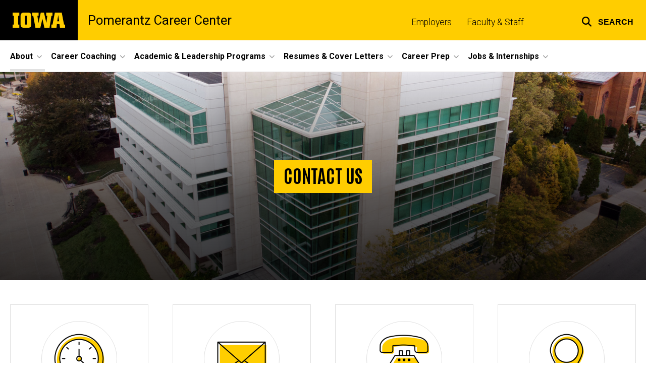

--- FILE ---
content_type: text/html; charset=UTF-8
request_url: https://careers.uiowa.edu/contact
body_size: 14241
content:

<!DOCTYPE html>
<html lang="en" dir="ltr" prefix="og: https://ogp.me/ns#" class="no-js">
  <head>
    <meta charset="utf-8" />
<link rel="preconnect" href="https://fonts.googleapis.com" />
<link rel="preconnect" href="https://fonts.googleapis.com" crossorigin="anonymous" />
<noscript><style>form.antibot * :not(.antibot-message) { display: none !important; }</style>
</noscript><script async src="https://www.googletagmanager.com/gtag/js?id=G-S87Q7LL4C6"></script>
<script>window.dataLayer = window.dataLayer || [];function gtag(){dataLayer.push(arguments)};gtag("js", new Date());gtag("set", "developer_id.dMDhkMT", true);gtag("config", "G-S87Q7LL4C6", {"groups":"default","page_placeholder":"PLACEHOLDER_page_location","allow_ad_personalization_signals":false});</script>
<meta name="description" content="Contact the University of Iowa Pomerantz Career Center for appointments, career help, employer services or general questions." />
<link rel="shortlink" href="https://careers.uiowa.edu/node/161" />
<meta name="robots" content="index, follow" />
<link rel="canonical" href="https://careers.uiowa.edu/contact" />
<meta name="referrer" content="no-referrer-when-downgrade" />
<link rel="icon" href="/profiles/custom/sitenow/assets/favicon.ico" />
<link rel="mask-icon" href="/profiles/custom/sitenow/assets/safari-pinned-tab.svg" />
<link rel="icon" sizes="16x16" href="/profiles/custom/sitenow/assets/favicon-16x16.png" />
<link rel="icon" sizes="32x32" href="/profiles/custom/sitenow/assets/favicon-32x32.png" />
<link rel="icon" sizes="96x96" href="/profiles/custom/sitenow/assets/favicon-96x96.png" />
<link rel="icon" sizes="192x192" href="/profiles/custom/sitenow/assets/android-chrome-192x192.png" />
<link rel="apple-touch-icon" href="/profiles/custom/sitenow/assets/apple-touch-icon-60x60.png" />
<link rel="apple-touch-icon" sizes="72x72" href="/profiles/custom/sitenow/assets/apple-touch-icon-72x72.png" />
<link rel="apple-touch-icon" sizes="76x76" href="/profiles/custom/sitenow/assets/apple-touch-icon-76x76.png" />
<link rel="apple-touch-icon" sizes="114x114" href="/profiles/custom/sitenow/assets/apple-touch-icon-114x114.png" />
<link rel="apple-touch-icon" sizes="120x120" href="/profiles/custom/sitenow/assets/apple-touch-icon-120x120.png" />
<link rel="apple-touch-icon" sizes="144x144" href="/profiles/custom/sitenow/assets/apple-touch-icon-144x144.png" />
<link rel="apple-touch-icon" sizes="152x152" href="/profiles/custom/sitenow/assets/apple-touch-icon-152x152.png" />
<link rel="apple-touch-icon" sizes="180x180" href="/profiles/custom/sitenow/assets/apple-touch-icon-180x180.png" />
<link rel="apple-touch-icon-precomposed" sizes="180x180" href="/profiles/custom/sitenow/assets/apple-touch-icon-precomposed.png" />
<meta property="og:site_name" content="Pomerantz Career Center - The University of Iowa" />
<meta property="og:url" content="https://careers.uiowa.edu/contact" />
<meta property="og:title" content="Contact Us" />
<meta property="og:description" content="Contact the University of Iowa Pomerantz Career Center for appointments, career help, employer services or general questions." />
<meta name="twitter:card" content="summary_large_image" />
<meta name="twitter:description" content="Contact the University of Iowa Pomerantz Career Center for appointments, career help, employer services or general questions." />
<meta name="twitter:title" content="Contact Us" />
<meta name="theme-color" content="#000000" />
<link rel="manifest" href="/profiles/custom/sitenow/assets/site.webmanifest" crossorigin="use-credentials" />
<meta name="apple-mobile-web-app-status-bar-style" content="black" />
<meta http-equiv="x-ua-compatible" content="IE=edge" />
<meta name="msapplication-square150x150logo" content="/profiles/custom/sitenow/assets/mstile-150x150.png" />
<meta name="msapplication-tilecolor" content="#000000" />
<meta name="msapplication-tileimage" content="/profiles/custom/sitenow/assets/mstile-150x150.png" />
<meta name="Generator" content="Drupal 10 (https://www.drupal.org)" />
<meta name="MobileOptimized" content="width" />
<meta name="HandheldFriendly" content="true" />
<meta name="viewport" content="width=device-width, initial-scale=1.0" />
<meta name="web-author" content="SiteNow v3 (https://sitenow.uiowa.edu)" />

    <title>Contact Us | Pomerantz Career Center - The University of Iowa</title>
    <link rel="stylesheet" media="all" href="/sites/careers.uiowa.edu/files/css/css_ImTfk4td_5CJCZ16TaOEs2ttoVfG6qhse4lae2WOFZw.css?delta=0&amp;language=en&amp;theme=uids_base&amp;include=[base64]" />
<link rel="stylesheet" media="all" href="/sites/careers.uiowa.edu/files/css/css_BCdiVYgy0pVaA0SNkw7JwTNDZWb4U5qIrZwUCdmpSvs.css?delta=1&amp;language=en&amp;theme=uids_base&amp;include=[base64]" />
<link rel="stylesheet" media="all" href="https://fonts.googleapis.com/css2?family=Roboto:ital,wght@0,300;0,400;0,500;0,700;0,900;1,400;1,700&amp;display=swap" />
<link rel="stylesheet" media="all" href="https://fonts.googleapis.com/css2?family=Zilla+Slab:wght@400;600;700&amp;display=swap" />
<link rel="stylesheet" media="all" href="https://fonts.googleapis.com/css2?family=Antonio:wght@100;300;700&amp;display=swap" />
<link rel="stylesheet" media="all" href="/sites/careers.uiowa.edu/files/css/css_NmPXxrWMeNiPA9YNmeKCtwPPc3QhZgeMMPpUtYeByVo.css?delta=5&amp;language=en&amp;theme=uids_base&amp;include=[base64]" />
<link rel="stylesheet" media="all" href="/themes/custom/uids_base/assets/css/components/banner.css?t8v6gq" />
<link rel="stylesheet" media="all" href="/themes/custom/uids_base/assets/css/components/card.css?t8v6gq" />
<link rel="stylesheet" media="all" href="/themes/custom/uids_base/assets/css/paragraphs/uiowa-paragraphs-card.css?t8v6gq" />
<link rel="stylesheet" media="all" href="/themes/custom/uids_base/assets/css/components/embed.css?t8v6gq" />
<link rel="stylesheet" media="all" href="/themes/custom/uids_base/assets/css/media/embedded-entity.css?t8v6gq" />
<link rel="stylesheet" media="all" href="/sites/careers.uiowa.edu/files/css/css_rGT_T9bEzHtiz2BTEIudPth9a4uSU0bAeMT1-fs3QCA.css?delta=11&amp;language=en&amp;theme=uids_base&amp;include=[base64]" />
<link rel="stylesheet" media="all" href="/themes/custom/uids_base/assets/css/components/menus/superfish/horizontal-menu.css?t8v6gq" />
<link rel="stylesheet" media="all" href="/themes/custom/uids_base/assets/css/components/logo.css?t8v6gq" />
<link rel="stylesheet" media="all" href="/themes/custom/uids_base/assets/css/components/menus/main-menu.css?t8v6gq" />
<link rel="stylesheet" media="all" href="/themes/custom/uids_base/assets/css/media/media--type-image.css?t8v6gq" />
<link rel="stylesheet" media="all" href="/themes/custom/uids_base/assets/css/components/menus/superfish/mega-menu.css?t8v6gq" />
<link rel="stylesheet" media="all" href="/themes/custom/uids_base/assets/css/content/node--type--page.css?t8v6gq" />
<link rel="stylesheet" media="all" href="/themes/custom/uids_base/assets/css/components/top-scroll.css?t8v6gq" />
<link rel="stylesheet" media="all" href="/themes/custom/uids_base/assets/css/components/media.css?t8v6gq" />
<link rel="stylesheet" media="all" href="/sites/careers.uiowa.edu/files/css/css_JSr_Kuf9lesUv3JYN4UQ6REsiXidQfa6oyIA2UDo2iE.css?delta=20&amp;language=en&amp;theme=uids_base&amp;include=[base64]" />
<link rel="stylesheet" media="print" href="/sites/careers.uiowa.edu/files/css/css_5tLVlDfq4YZKJvLfiTg9TmJRxhedbGAHUuW8UmACA54.css?delta=21&amp;language=en&amp;theme=uids_base&amp;include=[base64]" />
<link rel="stylesheet" media="all" href="/sites/careers.uiowa.edu/files/css/css_ERCQwjRfaqhQ0aFbNt4oPlI4BKVBEv2slVBeqhmmxb0.css?delta=22&amp;language=en&amp;theme=uids_base&amp;include=[base64]" />
<link rel="stylesheet" media="all" href="/themes/custom/uids_base/assets/css/layouts/page--left-sidebar.css?t8v6gq" />
<link rel="stylesheet" media="all" href="/themes/custom/uids_base/assets/css/components/search-toggle.css?t8v6gq" />
<link rel="stylesheet" media="all" href="/sites/careers.uiowa.edu/files/css/css_aCnL8talprONiSDJ-_QSDOoiky6I28vWHnsDLKV0gUE.css?delta=25&amp;language=en&amp;theme=uids_base&amp;include=[base64]" />

    <script src="/libraries/fontawesome/js/fontawesome.min.js?v=6.7.2" defer></script>
<script src="/libraries/fontawesome/js/brands.min.js?v=6.7.2" defer></script>
<script src="/libraries/fontawesome/js/regular.min.js?v=6.7.2" defer></script>
<script src="/libraries/fontawesome/js/solid.min.js?v=6.7.2" defer></script>

  </head>
  <body class="layout-page-sidebars-none header-not-sticky top-scroll path-node page-node-type-page inline has-top-links layout-builder-enabled">

<div class="skip-link-region" role="region" aria-label="skip-link">
  <a href="#main-content" class="visually-hidden focusable skip-link" role="link" aria-label="skip to main content">
    Skip to main content
  </a>
</div>



  <div class="dialog-off-canvas-main-canvas" data-off-canvas-main-canvas>
    


  


<header data-uids-header  class="iowa-bar--full iowa-bar horizontal">
  <div class="iowa-bar__container">
                  

                      

<div class="logo logo--tab">
  <a href="https://uiowa.edu">
    <div class="element-invisible">The University of Iowa</div>
    <svg xmlns="http://www.w3.org/2000/svg" class="logo-icon" aria-labelledby="logo-header" role="img" viewBox="0 0 311.6 90.2">
      <path class="st0" d="M40 18.8h-7.3v52.4H40v19H0v-19h7.3V18.8H0V0h40V18.8z"/>
      <path class="st0" d="M93.8 90.2h-29c-10.5 0-17.4-6.9-17.4-18.2V18.2C47.4 7 54.4 0 64.8 0h29c10.5 0 17.4 7 17.4 18.2V72C111.2 83.2 104.2 90.2 93.8 90.2zM85.6 71.2V18.8H73v52.4H85.6z"/>
      <path class="st0" d="M122.6 18.8h-6.4V0h38v18.9H147l6.5 43.4L167 0h19.2l14.4 62.3 5.2-43.4h-6.6V0h37.5v18.9h-6.2l-11.3 71.4h-30.6l-11.8-53.2 -12.1 53.1h-29.4L122.6 18.8z"/>
      <path class="st0" d="M230.1 71.2h6.9L250.7 0h41l13.5 71.2h6.4v19H281l-2.9-22h-15.2l-2.7 22h-30L230.1 71.2 230.1 71.2zM276.5 51.7l-5.8-36.4 -6 36.4H276.5z"/>
      <image src="/themes/custom/uids_base/uids/assets/images/uiowa-primary.png">
        <title id="logo-header">University of Iowa</title>
      </image>
    </svg>
  </a>
</div>
                        
            <h1 class="site-name">
        <a href="/">
            Pomerantz Career Center
          </a>
      </h1>
  
          <nav role="navigation" aria-labelledby="block-uids-base-toplinks-menu" id="block-uids-base-toplinks" class="menu--top nav block block-menu navigation menu--top-links">
            
  <h2 class="visually-hidden" id="block-uids-base-toplinks-menu">Top links</h2>
  

                      <ul class="menu">
                        <li class="menu-item">
        <a href="/employers" data-drupal-link-system-path="node/301">Employers</a>
              </li>
                <li class="menu-item">
        <a href="/faculty-staff" data-drupal-link-system-path="node/121">Faculty &amp; Staff</a>
              </li>
        </ul>
  


  </nav>


  
      


<div class="search-wrapper">
    <div class="search-overlay" id="search-overlay" aria-hidden="true" aria-label="search tools for this site">
          <div class="region region-search">
      <div id="block-uiowasearch" class="block block-uiowa-search block-uiowa-search-form">
    
    
          <form class="uiowa-search--search-form search-google-appliance-search-form form uids-search" aria-label="site search" role="search" data-drupal-selector="uiowa-search-form" action="/search" method="post" id="uiowa-search-form" accept-charset="UTF-8">
        <label class="sr-only" for="edit-search-terms">Search</label>
        <input placeholder="Search this site" data-drupal-selector="edit-search-terms" type="text" id="edit-search-terms" name="search-terms" value="" size="15" maxlength="256" />

        <button aria-label="Submit Search" type="Submit"><span>Submit Search</span></button>
<input autocomplete="off" data-drupal-selector="form-em2qtz8qxswlsmai1gtbeng9-dmrgxrb3-p3ttqalm8" type="hidden" name="form_build_id" value="form-em2qtz8QxswLsmaI1gTbENG9-dMRGxRB3-P3TTQalM8" />
<input data-drupal-selector="edit-uiowa-search-form" type="hidden" name="form_id" value="uiowa_search_form" />

</form>

      </div>

  </div>

        
    </div>

      <button type="button" class="search-button" role="button" aria-expanded="false" aria-controls="search-overlay" aria-label="Toggle search form">
	<span id="search-button-label">Search</span>
</button>
  
</div>
  
    </div>

        </header>

      
    
        
    <nav class="nav--horizontal" aria-label="Primary menu">
      <div class="page__container">
          <div class="region region-primary-menu">
      <div id="block-main-navigation-superfish-horizontal" class="block block-superfish block-superfishmain">
    
    
          
<nav aria-label="Main">
  <h2 class="visually-hidden">Site Main Navigation</h2>
  <ul id="superfish-main" class="menu sf-menu sf-main sf-horizontal sf-style-none sf-horiz-menu">
    
<li id="main-menu-link-content2c9c9072-0418-4f71-a81d-c2589d7980df--2" class="active-trail sf-depth-1 menuparent sf-first">

  
              <a href="/about" class="sf-depth-1 menuparent" role="button" aria-haspopup="true" aria-expanded="false">About</a>
    
        
                                  <ul>
            
            
<li id="main-menu-link-content58846228-a4fc-4a9b-8b9f-c024f1d4c8e3--2" class="active-trail sf-depth-2 sf-no-children sf-first">

  
              <a href="/contact" class="is-active sf-depth-2">Contact Us</a>
    
        
                
    
  
  </li>


<li id="main-menu-link-content86eafaca-4f3c-408c-ab75-57e11e46c17c--2" class="sf-depth-2 sf-no-children">

  
              <a href="/overview" class="sf-depth-2">Overview of Services</a>
    
        
                
    
  
  </li>


<li id="main-menu-link-content580519d2-d1aa-40e3-85b6-03fb4766dfd6--2" class="sf-depth-2 sf-no-children">

  
              <a href="/about/request-services" class="sf-depth-2">Request Services</a>
    
        
                
    
  
  </li>


<li id="main-menu-link-content5e798b8e-d633-4253-b5db-5436f389e721--2" class="sf-depth-2 sf-no-children">

  
              <a href="/post-grad-data" class="sf-depth-2">Hiring Data &amp; Reports</a>
    
        
                
    
  
  </li>


<li id="main-menu-link-contentb81b2157-f706-42e7-b3a0-2c365dd718bc--2" class="sf-depth-2 sf-no-children sf-last">

  
              <a href="/staff" class="sf-depth-2">Staff Directory</a>
    
        
                
    
  
  </li>




                </ul>
        
    
  
  </li>


<li id="main-menu-link-contentb595bb9d-13b0-4afa-9425-e386234b2211--2" class="sf-depth-1 menuparent">

  
              <a href="/coaching" class="sf-depth-1 menuparent" role="button" aria-haspopup="true" aria-expanded="false">Career Coaching</a>
    
        
                                  <ul>
            
            
<li id="main-menu-link-content37626da1-afa2-4ce5-9622-e1e7372f613f--2" class="sf-depth-2 sf-no-children sf-first">

  
              <a href="/career-peer-advising" class="sf-depth-2">Career Peer Advising Program</a>
    
        
                
    
  
  </li>


<li id="main-menu-link-content1c21bacf-7086-41ce-a0b5-3d8d8c4c1821--2" class="sf-depth-2 sf-no-children">

  
              <a href="/career-communities" class="sf-depth-2">Career Communities</a>
    
        
                
    
  
  </li>


<li id="main-menu-link-content069ca1c7-ddc2-40b0-854a-700ae30d5719--2" class="sf-depth-2 sf-no-children sf-last">

  
              <a href="/careerpath" class="sf-depth-2">My Career Path</a>
    
        
                
    
  
  </li>




                </ul>
        
    
  
  </li>


<li id="main-menu-link-contente7870a37-be55-4678-999a-948c9fd0c1a2--2" class="sf-depth-1 menuparent">

  
              <a href="/alp" class="sf-depth-1 menuparent" role="button" aria-haspopup="true" aria-expanded="false">Academic &amp; Leadership Programs</a>
    
        
                                  <ul>
            
            
<li id="main-menu-link-content75d1a25b-b091-4ec3-ad07-9f50444c0ea7--2" class="sf-depth-2 sf-no-children sf-first">

  
              <a href="/lsc" class="sf-depth-2">Leadership Studies Certificate</a>
    
        
                
    
  
  </li>


<li id="main-menu-link-contentfbe6ad6b-4a10-41ae-b4f4-f8da2bfc1771--2" class="sf-depth-2 sf-no-children">

  
              <a href="/CLA" class="sf-depth-2">Career Leadership Academy</a>
    
        
                
    
  
  </li>


<li id="main-menu-link-contente8efd480-d4db-46b4-b651-ffcf16bf6510--2" class="sf-depth-2 sf-no-children sf-last">

  
              <a href="/ui-step" class="sf-depth-2">UI STEP</a>
    
        
                
    
  
  </li>




                </ul>
        
    
  
  </li>


<li id="main-menu-link-content6b0c830e-2697-42f9-8a47-843a08f1fb8a--2" class="sf-depth-1 menuparent">

  
              <a href="/resumes-cover-letters" class="sf-depth-1 menuparent" role="button" aria-haspopup="true" aria-expanded="false">Resumes &amp; Cover Letters</a>
    
        
                                  <ul>
            
            
<li id="main-menu-link-content29edc351-4d0c-419e-8935-ae6e13880377--2" class="sf-depth-2 sf-no-children sf-first">

  
              <a href="/resumes" class="sf-depth-2">Resumes</a>
    
        
                
    
  
  </li>


<li id="main-menu-link-contentd864ad3e-0e87-4635-ac91-0f26c6a94260--2" class="sf-depth-2 sf-no-children">

  
              <a href="/cv" class="sf-depth-2">Curriculum Vitae (CV)</a>
    
        
                
    
  
  </li>


<li id="main-menu-link-contentcc0dc3f4-2a54-411d-9d8c-bdecc08c4939--2" class="sf-depth-2 sf-no-children">

  
              <a href="/cover-letters" class="sf-depth-2">Cover Letters</a>
    
        
                
    
  
  </li>


<li id="main-menu-link-content382fc196-3744-4b6e-b6d9-471d52f82eaf--2" class="sf-depth-2 sf-no-children">

  
              <a href="/references" class="sf-depth-2">References</a>
    
        
                
    
  
  </li>


<li id="main-menu-link-contentf97b94ef-1305-4f36-bc6c-3a6266174ef2--2" class="sf-depth-2 sf-no-children sf-last">

  
              <a href="/portfolios" class="sf-depth-2">Portfolios</a>
    
        
                
    
  
  </li>




                </ul>
        
    
  
  </li>


<li id="main-menu-link-content67031878-4ef8-4a61-a050-c694f6e4d722--2" class="sf-depth-1 menuparent">

  
              <a href="/career-prep" class="sf-depth-1 menuparent" role="button" aria-haspopup="true" aria-expanded="false">Career Prep</a>
    
        
                                  <ul>
            
            
<li id="main-menu-link-contentdd3f0660-830e-47a7-8e31-532bf5b22b6f--2" class="sf-depth-2 sf-no-children sf-first">

  
              <a href="/explore" class="sf-depth-2">Exploring Majors &amp; Careers</a>
    
        
                
    
  
  </li>


<li id="main-menu-link-content89ebabd2-bbb1-4227-827d-abe0edd7716e--2" class="sf-depth-2 sf-no-children">

  
              <a href="/career-ready" class="sf-depth-2">Are You Career Ready?</a>
    
        
                
    
  
  </li>


<li id="main-menu-link-content9b008554-208f-428c-9521-14e91d51d2c0--2" class="sf-depth-2 sf-no-children">

  
              <a href="/career-treks" class="sf-depth-2">Career Treks</a>
    
        
                
    
  
  </li>


<li id="main-menu-link-contenta4928738-609e-4caf-a0b3-7c04942d2402--2" class="sf-depth-2 sf-no-children">

  
              <a href="/industry-insights" class="sf-depth-2">Industry Insights</a>
    
        
                
    
  
  </li>


<li id="main-menu-link-contentd8b223d4-a4d2-41bd-acc3-a90af7cb56a5--2" class="sf-depth-2 sf-no-children">

  
              <a href="/career-prep/elevator-pitches" class="sf-depth-2">Elevator Pitches</a>
    
        
                
    
  
  </li>


<li id="main-menu-link-contentde338eb4-fafe-4afb-a892-d39ff732ae47--2" class="sf-depth-2 menuparent">

  
              <a href="/interviews" class="sf-depth-2 menuparent" role="button" aria-haspopup="true" aria-expanded="false">Interviews</a>
    
        
                                  <ul>
            
            
<li id="main-menu-link-content16b9ab01-4759-410a-a916-8c2a0a62cdf2--2" class="sf-depth-3 sf-no-children sf-first">

  
              <a href="/interviews/interview-questions" class="sf-depth-3">Interview Questions</a>
    
        
                
    
  
  </li>


<li id="main-menu-link-content0eeb4451-b4b7-4d11-94f8-d864636cb13d--2" class="sf-depth-3 sf-no-children">

  
              <a href="/interviews/interview-types" class="sf-depth-3">Interview Types</a>
    
        
                
    
  
  </li>


<li id="main-menu-link-contentfaaedb65-6710-4f04-bc6b-8988ed15ed45--2" class="sf-depth-3 sf-no-children">

  
              <a href="/mocks" class="sf-depth-3">Mock Interviews</a>
    
        
                
    
  
  </li>


<li id="main-menu-link-content6588f0d8-2071-47ab-9cd5-f8f79ea0830c--2" class="sf-depth-3 sf-no-children">

  
              <a href="/informational-interviews" class="sf-depth-3">Informational Interviews</a>
    
        
                
    
  
  </li>


<li id="main-menu-link-content3ec3172c-cf64-4250-891f-269a4f0dc9ac--2" class="sf-depth-3 sf-no-children sf-last">

  
              <a href="/interviews/request" class="sf-depth-3">Request an Interview</a>
    
        
                
    
  
  </li>




                </ul>
        
    
  
  </li>


<li id="main-menu-link-content7c1f7849-22f0-49ac-9e02-d625d6e13ca8--2" class="sf-depth-2 sf-no-children">

  
              <a href="/linkedin" class="sf-depth-2">LinkedIn &amp; Social Media</a>
    
        
                
    
  
  </li>


<li id="main-menu-link-content9339e2c8-acdf-45f5-b06d-5e4a08dff83c--2" class="sf-depth-2 sf-no-children">

  
              <a href="/career-prep/networking" class="sf-depth-2">Networking</a>
    
        
                
    
  
  </li>


<li id="main-menu-link-contenteaf3e660-8a44-4a48-9cce-abebb0fe8932--2" class="sf-depth-2 sf-no-children">

  
              <a href="/career-prep/salary-information-negotiating-offers" class="sf-depth-2">Salary Information &amp; Negotiating Offers</a>
    
        
                
    
  
  </li>


<li id="main-menu-link-content7dbaee57-4725-4f5a-b045-e24a0c8a4951--2" class="sf-depth-2 sf-no-children">

  
              <a href="/career-prep/graduate-professional-school" class="sf-depth-2">Prepare for Graduate and Professional School</a>
    
        
                
    
  
  </li>


<li id="main-menu-link-content9cdc6eba-7a15-4def-80a8-e02fc46da9cb--2" class="sf-depth-2 sf-no-children">

  
              <a href="/gap-year" class="sf-depth-2">Gap Year Opportunities</a>
    
        
                
    
  
  </li>


<li id="main-menu-link-contentf388e94b-bbc4-4909-9f28-f1abd9aad935--2" class="sf-depth-2 sf-no-children sf-last">

  
              <a href="/families" class="sf-depth-2">Tips for Families</a>
    
        
                
    
  
  </li>




                </ul>
        
    
  
  </li>


<li id="main-menu-link-contentb2e0b004-8d00-4b66-90be-d53914bb6509--2" class="sf-depth-1 menuparent">

  
              <a href="/jobs" class="sf-depth-1 menuparent" role="button" aria-haspopup="true" aria-expanded="false">Jobs &amp; Internships</a>
    
        
                                  <ul>
            
            
<li id="main-menu-link-content868b8062-898e-40e7-90aa-3c7316c0cec0--2" class="sf-depth-2 sf-no-children sf-first">

  
              <a href="/handshake" class="sf-depth-2">Handshake</a>
    
        
                
    
  
  </li>


<li id="main-menu-link-content5885679f-6106-417d-8838-411184ecc1a1--2" class="sf-depth-2 sf-no-children">

  
              <a href="/career-fairs" class="sf-depth-2">Career Fairs</a>
    
        
                
    
  
  </li>


<li id="main-menu-link-contentf92b97bf-e999-4489-89e8-b532145eb128--2" class="sf-depth-2 sf-no-children">

  
              <a href="/jobs/student-employment" class="sf-depth-2">Student Employment</a>
    
        
                
    
  
  </li>


<li id="main-menu-link-content2ddbd9d8-940c-4f15-8433-a49cc73a33ae--2" class="sf-depth-2 menuparent">

  
              <a href="/internships" class="sf-depth-2 menuparent" role="button" aria-haspopup="true" aria-expanded="false">Internships</a>
    
        
                                  <ul>
            
            
<li id="main-menu-link-content62c1f989-848a-4e4f-b893-c36cc903ca47--2" class="sf-depth-3 sf-no-children sf-first">

  
              <a href="/internships/finding-your-internship" class="sf-depth-3">Finding Your Internship</a>
    
        
                
    
  
  </li>


<li id="main-menu-link-content426639dc-07b9-4ebd-92e3-b8b866685207--2" class="sf-depth-3 sf-no-children">

  
              <a href="/internships/register" class="sf-depth-3">Registering Your Internship</a>
    
        
                
    
  
  </li>


<li id="main-menu-link-contenta7d27173-2255-420c-b7ea-e4a95a78782d--2" class="sf-depth-3 sf-no-children">

  
              <a href="/internships/succeeding" class="sf-depth-3">Succeeding at Your Internship</a>
    
        
                
    
  
  </li>


<li id="main-menu-link-content5024a3a6-ca98-464d-b033-4005a6028a78--2" class="sf-depth-3 sf-no-children">

  
              <a href="/hawkeye-experience-grant" class="sf-depth-3">Hawkeye Experience Grant</a>
    
        
                
    
  
  </li>


<li id="main-menu-link-content249e065a-ee53-42f0-b6b6-5c1da9537fc5--2" class="sf-depth-3 sf-no-children">

  
              <a href="/internships/micro-internships" class="sf-depth-3">Micro-Internships</a>
    
        
                
    
  
  </li>


<li id="main-menu-link-contentc1abfee1-0891-4358-a900-2c63afcdbdd8--2" class="sf-depth-3 sf-no-children sf-last">

  
              <a href="/twc" class="sf-depth-3">The Washington Center</a>
    
        
                
    
  
  </li>




                </ul>
        
    
  
  </li>


<li id="main-menu-link-contentea9722a7-895c-4b4e-9e74-f88c8d6d5c2f--2" class="sf-depth-2 sf-no-children">

  
              <a href="/jobs/hawkshadow" class="sf-depth-2">HawkShadow</a>
    
        
                
    
  
  </li>


<li id="main-menu-link-contentf8f4275c-9f0b-4aed-a28d-c2680396586e--2" class="sf-depth-2 menuparent">

  
              <a href="/job-internship-listing-links" class="sf-depth-2 menuparent" role="button" aria-haspopup="true" aria-expanded="false">Job &amp; Internship Listing Links</a>
    
        
                                  <ul>
            
            
<li id="main-menu-link-contentf5660e0d-7958-46fd-aa0e-e016f1225080--2" class="sf-depth-3 sf-no-children sf-first">

  
              <a href="/students/comprehensive-job-listings" class="sf-depth-3">Comprehensive Job Listings</a>
    
        
                
    
  
  </li>


<li id="main-menu-link-content5872aa7a-3e2c-4ff2-a7ac-fc696846ed57--2" class="sf-depth-3 sf-no-children">

  
              <a href="/gov-employment" class="sf-depth-3">Federal Government Employment Resources</a>
    
        
                
    
  
  </li>


<li id="main-menu-link-content0e153fe9-bd8a-45d5-bc27-24f8989e04ad--2" class="sf-depth-3 sf-no-children">

  
              <a href="/jobs-by-location" class="sf-depth-3">Job Listings by City/State</a>
    
        
                
    
  
  </li>


<li id="main-menu-link-content8009b166-e27a-4f9a-aef2-ec75db76ce72--2" class="sf-depth-3 sf-no-children sf-last">

  
              <a href="/students/working-iowa" class="sf-depth-3">Working in Iowa</a>
    
        
                
    
  
  </li>




                </ul>
        
    
  
  </li>


<li id="main-menu-link-content024428b5-ac8c-4d9b-853a-d55ce18bd199--2" class="sf-depth-2 sf-no-children">

  
              <a href="/job-search-checklist" class="sf-depth-2">Job Search Checklist</a>
    
        
                
    
  
  </li>


<li id="main-menu-link-content50c893e4-59d1-4a23-b4f5-929124700d43--2" class="sf-depth-2 sf-no-children">

  
              <a href="/jobs/featured-employers" class="sf-depth-2">Featured Employers</a>
    
        
                
    
  
  </li>


<li id="main-menu-link-content7f4cdcab-af73-4d63-b791-09db29973747--2" class="sf-depth-2 sf-no-children">

  
              <a href="/research-employers" class="sf-depth-2">Research Employers</a>
    
        
                
    
  
  </li>


<li id="main-menu-link-content35ec00cf-7c9d-4170-b9b8-47a29f9098b3--2" class="sf-depth-2 sf-no-children">

  
              <a href="/international-job-search" class="sf-depth-2">International Job Search</a>
    
        
                
    
  
  </li>


<li id="main-menu-link-content452f27dd-353d-4f68-ba8a-5bed0094c530--2" class="sf-depth-2 sf-no-children">

  
              <a href="/volunteer" class="sf-depth-2">Volunteer &amp; Service Learning Opportunities</a>
    
        
                
    
  
  </li>




                </ul>
        
    
  
  </li>



  </ul>
</nav>

      </div>

  </div>

      </div>
    </nav>
  

    <div class="region region-alert">
      <div id="block-alertsblock" class="block block-uiowa-alerts block-uiowa-alerts-block">
    
    
          
    
<div class="uiowa-alerts-wrapper">
    
<div class="hawk-alerts-wrapper"></div>
</div>

      </div>
<div data-drupal-messages-fallback class="hidden messages-list uids-messages-container"></div>

  </div>



<main role="main"  class="content__container">

  <a id="main-content" tabindex="-1"></a>
  
  
    <div class="region region-content">
      <div id="block-uids-base-content" class="block block-system block-system-main-block">
    
    
          


<article class="node node--type-page node--view-mode-full">

  
    

  
  <div class="node__content">
      



      
      
  


  

      
                
    
  

    <div class="page__container--edge banner--overlay-none banner--horizontal-left banner--vertical-bottom layout--title layout--onecol--no--background layout--title--hidden layout__container layout layout--onecol--background">
        <div class="layout__spacing_container">
      
                            <div  class="column-container layout__region layout__region--content">
              <div class="block block-system block-system-breadcrumb-block">
    
    
            <nav class="breadcrumb" role="navigation" aria-labelledby="system-breadcrumb">
    <h2 id="system-breadcrumb" class="visually-hidden">Breadcrumb</h2>
    <ol>
          <li>
                  <a href="/">Home</a>
              </li>
          <li>
                  <a href="/about">About</a>
              </li>
          <li>
                  Contact Us
              </li>
        </ol>
  </nav>

      </div>
  <div class="element-invisible block block-layout-builder block-field-blocknodepagetitle">
    
    
          <h1  class="page-title headline--serif headline"><span>Contact Us</span></h1>
      </div>

          </div>
        
      
        
          </div>
  </div>




      
                
  

    <div class="page__container--edge section-padding__removed-top layout layout--onecol layout__container">
        <div class="layout__spacing_container">
      
                            <div  class="column-container layout__region layout__region--content">
            






<div class="banner--medium banner--vertical-center banner--horizontal-center banner--overlay-btt banner--narrow block block-layout-builder block-inline-blockuiowa-banner banner">
          
    
          
  

      

<div class="media media--type-image media--view-mode-full__ultrawide">
  
      
  

  
    
              <div class="field field--name-field-media-image field--type-image field--label-hidden field__item">              <img loading="lazy" srcset="/sites/careers.uiowa.edu/files/styles/ultrawide__384_x_165/public/2023-08/2020_10_14-Pentacrest%20and%20Cleary%20Walkway%20Drone%20Fall%202020%20jatorner%20-0063.jpg?h=aad05d34&amp;itok=ty1mfn7b 384w, /sites/careers.uiowa.edu/files/styles/ultrawide__768_x_329/public/2023-08/2020_10_14-Pentacrest%20and%20Cleary%20Walkway%20Drone%20Fall%202020%20jatorner%20-0063.jpg?h=aad05d34&amp;itok=T61lR0yb 768w, /sites/careers.uiowa.edu/files/styles/ultrawide__1024_x_439/public/2023-08/2020_10_14-Pentacrest%20and%20Cleary%20Walkway%20Drone%20Fall%202020%20jatorner%20-0063.jpg?h=aad05d34&amp;itok=Q1YmHyB5 1024w, /sites/careers.uiowa.edu/files/styles/ultrawide__1312_x_562/public/2023-08/2020_10_14-Pentacrest%20and%20Cleary%20Walkway%20Drone%20Fall%202020%20jatorner%20-0063.jpg?h=aad05d34&amp;itok=KTR8duxH 1312w, /sites/careers.uiowa.edu/files/styles/ultrawide__1920_x_823/public/2023-08/2020_10_14-Pentacrest%20and%20Cleary%20Walkway%20Drone%20Fall%202020%20jatorner%20-0063.jpg?h=aad05d34&amp;itok=_tizsMNL 1920w, /sites/careers.uiowa.edu/files/styles/ultrawide__2592_x_1111/public/2023-08/2020_10_14-Pentacrest%20and%20Cleary%20Walkway%20Drone%20Fall%202020%20jatorner%20-0063.jpg?h=aad05d34&amp;itok=lU84_3Uq 2592w" sizes="(min-width:1310px) 1310px, 100vw" width="1312" height="562" src="/sites/careers.uiowa.edu/files/styles/ultrawide__1312_x_562/public/2023-08/2020_10_14-Pentacrest%20and%20Cleary%20Walkway%20Drone%20Fall%202020%20jatorner%20-0063.jpg?h=aad05d34&amp;itok=KTR8duxH" alt="Pomerantz Center" class="lazyload" />


</div>
      
    
  
  </div>

  

      

  <div class="banner__content">
                                              <div class="headline headline--uppercase headline--large banner__pre-title headline--default">
    <span class="headline__heading">
        
      </span>
    </div>
                                <h2 class="headline headline--highlight headline--uppercase headline--large headline--default">
    <span class="headline__heading">
        Contact Us
      </span>
    </h2>
          
    
                </div>
</div>

          </div>
        
          </div>
  </div>




      
                
        
                
        
                
        
                
  

    <div class="page__container--normal layout__container layout layout--fourcol">
        <div class="layout__spacing_container">
      
                            <div  class="column-container layout__region layout__region--first">
              <div class="block block-layout-builder block-inline-blockuiowa-card">
    
    
          <div class="card--stacked block--word-break card" data-uids-no-link>
  
  
            <div  class="media--circle media--border media--small media">
        <div class="media__inner">
                      
  

      

<div class="media media--type-image media--view-mode-large__square">
  
      
  

  
    
              <div class="field field--name-field-media-image field--type-image field--label-hidden field__item">              <img loading="lazy" srcset="/sites/careers.uiowa.edu/files/styles/square__384_x_384/public/2023-08/clock-two-color-square.png?h=1e66e246&amp;itok=mXjZvwQT 384w, /sites/careers.uiowa.edu/files/styles/square__768_x_768/public/2023-08/clock-two-color-square.png?h=1e66e246&amp;itok=vD1_kZsO 768w, /sites/careers.uiowa.edu/files/styles/square__1024_x_1024/public/2023-08/clock-two-color-square.png?h=1e66e246&amp;itok=k6Tppqmq 1024w, /sites/careers.uiowa.edu/files/styles/square__1312_x_1312/public/2023-08/clock-two-color-square.png?h=1e66e246&amp;itok=HZl0iknU 1312w, /sites/careers.uiowa.edu/files/styles/square__1920_x_1920/public/2023-08/clock-two-color-square.png?h=1e66e246&amp;itok=kFIK9SU- 1920w, /sites/careers.uiowa.edu/files/styles/square__2592_x_2592/public/2023-08/clock-two-color-square.png?h=1e66e246&amp;itok=DNBBBE7A 2592w" sizes="(min-width: 768px) calc(50vw - 3.75em), 100vw" width="1024" height="1024" src="/sites/careers.uiowa.edu/files/styles/square__1024_x_1024/public/2023-08/clock-two-color-square.png?h=1e66e246&amp;itok=k6Tppqmq" alt="Clock graphic" class="lazyload" />


</div>
      
    
  
  </div>

  

                  </div>
      </div>
      
      <div class="card__body">
                              <header>
            <h2 class="headline headline headline--serif headline--default">
    <span class="headline__heading">
        Office Hours
      </span>
    </h2>
          </header>
              
                    
                
  

      <p>Monday-Friday<br>
8 a.m.-5 p.m.</p>

<p><strong>Career Peer Advising Drop-Ins</strong><br>
Monday-Thursday<br>
10 a.m.-3 p.m.</p>
  

      
                        </div>
  </div>

      </div>

          </div>
        
      
                            <div  class="column-container layout__region layout__region--second">
              <div class="block block-layout-builder block-inline-blockuiowa-card">
    
    
          <div class="card--stacked block--word-break card" data-uids-no-link>
  
  
            <div  class="media--circle media--border media--small media">
        <div class="media__inner">
                      
  

      

<div class="media media--type-image media--view-mode-large__square">
  
      
  

  
    
              <div class="field field--name-field-media-image field--type-image field--label-hidden field__item">              <img loading="lazy" srcset="/sites/careers.uiowa.edu/files/styles/square__384_x_384/public/2023-08/mail-two-color-square.png?h=1e66e246&amp;itok=0wy4thbR 384w, /sites/careers.uiowa.edu/files/styles/square__768_x_768/public/2023-08/mail-two-color-square.png?h=1e66e246&amp;itok=3_46qPo3 768w, /sites/careers.uiowa.edu/files/styles/square__1024_x_1024/public/2023-08/mail-two-color-square.png?h=1e66e246&amp;itok=_4DGjnwk 1024w, /sites/careers.uiowa.edu/files/styles/square__1312_x_1312/public/2023-08/mail-two-color-square.png?h=1e66e246&amp;itok=bcXTfvVr 1312w, /sites/careers.uiowa.edu/files/styles/square__1920_x_1920/public/2023-08/mail-two-color-square.png?h=1e66e246&amp;itok=uj9i5PUK 1920w, /sites/careers.uiowa.edu/files/styles/square__2592_x_2592/public/2023-08/mail-two-color-square.png?h=1e66e246&amp;itok=AWFjTuqU 2592w" sizes="(min-width: 768px) calc(50vw - 3.75em), 100vw" width="1024" height="1024" src="/sites/careers.uiowa.edu/files/styles/square__1024_x_1024/public/2023-08/mail-two-color-square.png?h=1e66e246&amp;itok=_4DGjnwk" alt="Mail graphic" class="lazyload" />


</div>
      
    
  
  </div>

  

                  </div>
      </div>
      
      <div class="card__body">
                              <header>
            <h2 class="headline headline headline--serif headline--default">
    <span class="headline__heading">
        Email
      </span>
    </h2>
          </header>
              
                    
                
  

      <p><a href="mailto:careercenter@uiowa.edu"><strong>careercenter@uiowa.edu</strong></a><br>(general inquiries)</p>
  

      
                        </div>
  </div>

      </div>

          </div>
        
      
                            <div  class="column-container layout__region layout__region--third">
              <div class="block block-layout-builder block-inline-blockuiowa-card">
    
    
          <div class="card--stacked block--word-break card" data-uids-no-link>
  
  
            <div  class="media--circle media--border media--small media">
        <div class="media__inner">
                      
  

      

<div class="media media--type-image media--view-mode-large__square">
  
      
  

  
    
              <div class="field field--name-field-media-image field--type-image field--label-hidden field__item">              <img loading="lazy" srcset="/sites/careers.uiowa.edu/files/styles/square__384_x_384/public/2023-08/telephone-two-color-square.png?h=1e66e246&amp;itok=ZYVuafvc 384w, /sites/careers.uiowa.edu/files/styles/square__768_x_768/public/2023-08/telephone-two-color-square.png?h=1e66e246&amp;itok=kCv-atMa 768w, /sites/careers.uiowa.edu/files/styles/square__1024_x_1024/public/2023-08/telephone-two-color-square.png?h=1e66e246&amp;itok=uqvhVx7C 1024w, /sites/careers.uiowa.edu/files/styles/square__1312_x_1312/public/2023-08/telephone-two-color-square.png?h=1e66e246&amp;itok=cLwHmeHG 1312w, /sites/careers.uiowa.edu/files/styles/square__1920_x_1920/public/2023-08/telephone-two-color-square.png?h=1e66e246&amp;itok=jHEsOelA 1920w, /sites/careers.uiowa.edu/files/styles/square__2592_x_2592/public/2023-08/telephone-two-color-square.png?h=1e66e246&amp;itok=qhchyEWi 2592w" sizes="(min-width: 768px) calc(50vw - 3.75em), 100vw" width="1024" height="1024" src="/sites/careers.uiowa.edu/files/styles/square__1024_x_1024/public/2023-08/telephone-two-color-square.png?h=1e66e246&amp;itok=uqvhVx7C" alt="Telephone graphic" class="lazyload" />


</div>
      
    
  
  </div>

  

                  </div>
      </div>
      
      <div class="card__body">
                              <header>
            <h2 class="headline headline headline--serif headline--default">
    <span class="headline__heading">
        Phone
      </span>
    </h2>
          </header>
              
                    
                
  

      <p><strong>Office</strong>&nbsp;<br>319-335-1023</p>
  

      
                        </div>
  </div>

      </div>

          </div>
        
      
                            <div  class="column-container layout__region layout__region--fourth">
              <div class="block block-layout-builder block-inline-blockuiowa-card">
    
    
          <div class="card--stacked block--word-break card" data-uids-no-link>
  
  
            <div  class="media--circle media--border media--small media">
        <div class="media__inner">
                      
  

      

<div class="media media--type-image media--view-mode-large__square">
  
      
  

  
    
              <div class="field field--name-field-media-image field--type-image field--label-hidden field__item">              <img loading="lazy" srcset="/sites/careers.uiowa.edu/files/styles/square__384_x_384/public/2023-08/map-pin-two-color-square.png?h=1e66e246&amp;itok=WDfrW2XT 384w, /sites/careers.uiowa.edu/files/styles/square__768_x_768/public/2023-08/map-pin-two-color-square.png?h=1e66e246&amp;itok=hi9bQoXh 768w, /sites/careers.uiowa.edu/files/styles/square__1024_x_1024/public/2023-08/map-pin-two-color-square.png?h=1e66e246&amp;itok=UJOltUy4 1024w, /sites/careers.uiowa.edu/files/styles/square__1312_x_1312/public/2023-08/map-pin-two-color-square.png?h=1e66e246&amp;itok=tTHFb9Ob 1312w, /sites/careers.uiowa.edu/files/styles/square__1920_x_1920/public/2023-08/map-pin-two-color-square.png?h=1e66e246&amp;itok=Irxqj3-g 1920w, /sites/careers.uiowa.edu/files/styles/square__2592_x_2592/public/2023-08/map-pin-two-color-square.png?h=1e66e246&amp;itok=IwjQUP4K 2592w" sizes="(min-width: 768px) calc(50vw - 3.75em), 100vw" width="1024" height="1024" src="/sites/careers.uiowa.edu/files/styles/square__1024_x_1024/public/2023-08/map-pin-two-color-square.png?h=1e66e246&amp;itok=UJOltUy4" alt="Map pin graphic" class="lazyload" />


</div>
      
    
  
  </div>

  

                  </div>
      </div>
      
      <div class="card__body">
                              <header>
            <h2 class="headline headline headline--serif headline--default">
    <span class="headline__heading">
        Location
      </span>
    </h2>
          </header>
              
                    
                
  

      <p><strong>Campus Address&nbsp;</strong><br>
Pomerantz Center, Suite C310</p>

<p><strong>Postal Address&nbsp;</strong><br>
Marvin A. and Rose Lee Pomerantz Career Center&nbsp;<br>
100 Pomerantz Center&nbsp;<br>
Suite C310&nbsp;<br>
Iowa City, IA 52242</p>
  

      
                        </div>
  </div>

      </div>

          </div>
        
          </div>
  </div>




      
                
  

    <div class="bg--gold page__container--normal section-padding__removed-top section-padding__removed-bottom layout layout--onecol layout__container">
        <div class="layout__spacing_container">
      
                            <div  class="column-container layout__region layout__region--content">
            






<div class="bg--gold banner--overlay-light banner--small banner--vertical-center banner--horizontal-center banner--overlay-btt banner--narrow block block-layout-builder block-inline-blockuiowa-banner banner">
          
    
      

  <div class="banner__content">
                                              <div class="headline headline--uppercase headline--medium banner__pre-title headline--default">
    <span class="headline__heading">
        
      </span>
    </div>
                                <h2 class="headline headline--highlight headline--uppercase headline--medium headline--default">
    <span class="headline__heading">
        Walking Directions
      </span>
    </h2>
          
    
                </div>
</div>

          </div>
        
          </div>
  </div>




      
                
        
                
  

    <div class="layout layout--twocol layout--twocol--50-50 bg--gold page__container--normal section-padding__removed-top layout__container">
        <div class="layout__spacing_container">
      
                            <div  class="column-container layout__region layout__region--first">
            

<div class="bg--white block block-layout-builder block-inline-blockuiowa-text-area form">
  
  

      
                  <h4 class="headline block__headline headline headline--serif headline--underline block__headline headline--left">
    <span class="headline__heading">
        From the IMU Parking Ramp
      </span>
    </h4>
  
  

      <ol>
	<li>Use the elevator in the ramp and exit to the east on the fourth floor.</li>
	<li>Turn left (north) onto the Cleary Walkway.</li>
	<li>Walk until you reach the first intersection, which is Market Street.</li>
	<li>The Pomerantz Center is on the northeast corner of Market Street and the Cleary Walkway.</li>
</ol>
  

  </div>

          </div>
        
      
                            <div  class="column-container layout__region layout__region--second">
            

<div class="bg--white block block-layout-builder block-inline-blockuiowa-text-area form">
  
  

      
                  <h4 class="headline block__headline headline headline--serif headline--underline block__headline headline--left">
    <span class="headline__heading">
        From the North Campus Parking Ramp
      </span>
    </h4>
  
  

      <ol>
	<li>Use the elevator in the ramp and exit to the east on the fifth floor.</li>
	<li>Turn right (south) onto the Cleary Walkway.</li>
	<li>Continue south on the Cleary Walkway until Market Street.</li>
	<li>The Pomerantz Center is on the northeast corner of Market Street and the Cleary Walkway.</li>
</ol>
  

  </div>

          </div>
        
          </div>
  </div>




      
                
  

    <div class="bg--gray page__container--edge section-padding__removed-top section-padding__removed-bottom layout layout--onecol layout__container">
        <div class="layout__spacing_container">
      
                            <div  class="column-container layout__region layout__region--content">
            






<div class="bg--gray banner--small banner--vertical-center banner--horizontal-center banner--overlay-btt banner--narrow block block-layout-builder block-inline-blockuiowa-banner banner">
          
    
      

  <div class="banner__content">
                                              <div class="headline headline--uppercase headline--medium banner__pre-title headline--default">
    <span class="headline__heading">
        
      </span>
    </div>
                                <h2 class="headline headline--highlight headline--uppercase headline--medium headline--default">
    <span class="headline__heading">
        Driving Directions
      </span>
    </h2>
          
    
                </div>
</div>

          </div>
        
          </div>
  </div>




      
                
        
                
  

    <div class="layout layout--twocol layout--twocol--50-50 bg--gray page__container--normal section-padding__removed-top layout__container">
        <div class="layout__spacing_container">
      
                            <div  class="column-container layout__region layout__region--first">
            

<div class="bg--white block block-layout-builder block-inline-blockuiowa-text-area form">
  
  

      
                  <h4 class="headline block__headline headline headline--serif headline--underline block__headline headline--left">
    <span class="headline__heading">
        From Interstate 80 (To Park in the Iowa Memorial Union or North Ramp)
      </span>
    </h4>
  
  

      <ol>
	<li>Visitors approaching Iowa City on Interstate 80 can take either the Dubuque Street (Exit 244), Dodge Street (Exit 246) or 1st Avenue (Exit 242) exits, or the Melrose Avenue exit (Exit 93) if approaching on Interstate 380/US218.</li>
	<li>Take Exit 246 for Dodge Street and continue on Dodge Street, until you reach Market Street.</li>
	<li>Turn right onto Market Street and watch for the sign on your left indicating whether or not there is parking available in the Iowa Memorial Union (IMU) Ramp or the North Campus Ramp (North Campus Ramp is recommended).</li>
	<li>If parking is available in the IMU Ramp, turn left at the T-intersection at the bottom of the hill onto Madison Street. Take an immediate left into the IMU ramp.</li>
	<li>If the IMU Ramp is full, turn right at the T-intersection at the bottom of the hill onto Madison Street. The North Campus Ramp will be one block north, on your right.</li>
</ol>
  

  </div>

          </div>
        
      
                            <div  class="column-container layout__region layout__region--second">
            

<div class="bg--white block block-layout-builder block-inline-blockuiowa-text-area form">
  
  

      
                  <h4 class="headline block__headline headline headline--serif headline--underline block__headline headline--left">
    <span class="headline__heading">
        If Both UI Parking Ramps are Full
      </span>
    </h4>
  
  

      <ol><li>Turn around and head south on Madison Street until you get to the stoplight at Burlington Street.</li><li>Turn left on Burlington and head up the hill.</li><li>There will be two city-owned parking ramps on your left on Burlington Street: One is at the intersection with Clinton Street and one is at the intersection with Dubuque Street.</li></ol>
  

  </div>


<div class="block block-layout-builder block-inline-blockuiowa-text-area form">
  
  

      
                  <h4 class="headline block__headline headline headline--serif headline--underline block__headline sr-only headline--left">
    <span class="headline__heading">
        Map to PCC
      </span>
    </h4>
  
  

      <p></p><div class="embed-responsive embed-responsive-4by3"><iframe allowfullscreen height="450" loading="lazy" src="https://www.google.com/maps/embed?pb=!1m18!1m12!1m3!1d2980.621668321667!2d-91.53793494884651!3d41.663915586667294!2m3!1f0!2f0!3f0!3m2!1i1024!2i768!4f13.1!3m3!1m2!1s0x87e441f3da21f94f%3A0x6b2a75be44943eb8!2sPomerantz%20Center%2C%20213%20N%20Clinton%20St%2C%20Iowa%20City%2C%20IA%2052245!5e0!3m2!1sen!2sus!4v1669230395643!5m2!1sen!2sus" width="600" seamless="seamless" sandbox="allow-same-origin allow-scripts allow-popups" title="Embedded content from www.google.com"></iframe></div>
  

  </div>

          </div>
        
          </div>
  </div>







      
      
    
  


  </div>
</article>

      </div>

  </div>


      
  <nav class="top-scroll-container js-scroll" id="top-scroll" role="navigation" aria-label="Back to top of page">
    <ul>
      <li>
        <a class="v-dot-link" href="#" aria-labelledby="top-scroll">
          <span role="presentation" class="fas fa-arrow-up"></span>
        </a>
      </li>
    </ul>
  </nav>
  
</main>


        <aside class="content__container">
      <div class="region region-pre-footer">
    <link rel="stylesheet" media="all" href="/themes/custom/uids_base/assets/css/components/cta.css?t8v6gq" />
  <div id="block-pre-footer" class="block block-uiowa-core block-region-content-block">
    
    
          <div class="fragment">
      
    



      
                
  

    <div class="bg--gold page__container--narrow section-padding__removed-top section-padding__removed-bottom section-alignment__start layout layout--onecol layout__container">
        <div class="layout__spacing_container">
      
                            <div  class="column-container layout__region layout__region--content">
            


<div class="cta__wrapper block block-layout-builder block-inline-blockuiowa-cta" >
      
    
        <div class="cta__container">
                        <div class="cta__title">
                        <h2 class="headline headline--uppercase headline--default">
    <span class="headline__heading">
        Join Handshake
      </span>
    </h2>
          </div>
              
                    
                        <div class="cta__link">
            <a href="/handshake" class="bttn bttn--primary">University of Iowa&#039;s #1 Job Search Website
              <i role="presentation" class="fas fa-arrow-right"></i>
            </a>
          </div>
                  </div>
  
  </div>

          </div>
        
          </div>
  </div>

  </div>

      </div>

  </div>

  </aside>

<footer class="footer">
  <div class="footer__container footer__container--flex">
    <div class="footer__links footer__links--contact">

            

                

<div class="logo logo--footer">
  <a href="https://uiowa.edu">
    <div class="element-invisible">The University of Iowa</div>
    <svg xmlns="http://www.w3.org/2000/svg" class="logo-icon" aria-labelledby="logo-footer" role="img" viewBox="0 0 311.6 90.2">
      <path class="st0" d="M40 18.8h-7.3v52.4H40v19H0v-19h7.3V18.8H0V0h40V18.8z"/>
      <path class="st0" d="M93.8 90.2h-29c-10.5 0-17.4-6.9-17.4-18.2V18.2C47.4 7 54.4 0 64.8 0h29c10.5 0 17.4 7 17.4 18.2V72C111.2 83.2 104.2 90.2 93.8 90.2zM85.6 71.2V18.8H73v52.4H85.6z"/>
      <path class="st0" d="M122.6 18.8h-6.4V0h38v18.9H147l6.5 43.4L167 0h19.2l14.4 62.3 5.2-43.4h-6.6V0h37.5v18.9h-6.2l-11.3 71.4h-30.6l-11.8-53.2 -12.1 53.1h-29.4L122.6 18.8z"/>
      <path class="st0" d="M230.1 71.2h6.9L250.7 0h41l13.5 71.2h6.4v19H281l-2.9-22h-15.2l-2.7 22h-30L230.1 71.2 230.1 71.2zM276.5 51.7l-5.8-36.4 -6 36.4H276.5z"/>
      <image src="/themes/custom/uids_base/uids/assets/images/uiowa-primary.png">
        <title id="logo-footer">University of Iowa</title>
      </image>
    </svg>
  </a>
</div>
      
      
                                                <a class="site-name-link" href="/">
                <h2 class="site-name">Pomerantz Career Center</h2>
              </a>
                        
                    
                <div class="region region-footer-first">
      <div id="block-uids-base-footercontactinfo" class="block block-block-content block-block-content0c0c1f36-3804-48b0-b384-6284eed8c67e">
    
    
          
  

      <p>C310 Pomerantz Center<br>
Iowa City, Iowa 52242<br>
319-335-1023<br>
<a href="mailto:careercenter@uiowa.edu">careercenter@uiowa.edu</a></p>
  

      </div>
<nav role="navigation" aria-labelledby="block-uids-base-socialmedia-menu" id="block-uids-base-socialmedia" class="block block-menu navigation menu--social">
            
  <h2 class="visually-hidden" id="block-uids-base-socialmedia-menu">Social Media</h2>
  

        
              <ul class="menu">
                    <li class="menu-item">
        <a href="https://www.facebook.com/careers.uiowa.edu" class="fa-icon"><span role="presentation" class="fa fab fa-facebook" aria-hidden="true"></span> <span class="menu-link-title">Facebook</span></a>
              </li>
                <li class="menu-item">
        <a href="https://www.instagram.com/uicareercenter/" class="fa-icon"><span role="presentation" class="fa fab fa-instagram" aria-hidden="true"></span> <span class="menu-link-title">Instagram</span></a>
              </li>
                <li class="menu-item">
        <a href="https://www.linkedin.com/company/18889764" class="fa-icon"><span role="presentation" class="fa fab fa-linkedin-in" aria-hidden="true"></span> <span class="menu-link-title">LinkedIn</span></a>
              </li>
                <li class="menu-item">
        <a href="https://www.youtube.com/user/careersuiowa" class="fa-icon"><span role="presentation" class="fa fab fa-youtube" aria-hidden="true"></span> <span class="menu-link-title">YouTube</span></a>
              </li>
        </ul>
  


  </nav>

  </div>

      
              <div class="uiowa-footer--login-link">
          

          <p><a href="/saml/login?destination=/contact" rel="nofollow">Admin Login</a></p>
        </div>
      


    </div>

              <nav role="navigation" aria-labelledby="block-uids-base-footerprimary-menu" id="block-uids-base-footerprimary" class="footer__links footer__links--nav block block-menu navigation menu--footer-primary">
            
  <h2 class="visually-hidden" id="block-uids-base-footerprimary-menu">Footer primary</h2>
  

        
              <ul class="menu">
                    <li class="menu-item">
        <a href="/career-guide" data-drupal-link-system-path="node/1896">Career Guide</a>
              </li>
                <li class="menu-item">
        <a href="https://careerpath.uiowa.edu">My Career Path</a>
              </li>
                <li class="menu-item">
        <a href="https://uiowa.biginterview.com/" title="Interview Practice meets Artificial Intelligence">Big Interview</a>
              </li>
                <li class="menu-item">
        <a href="https://uiowa.joinhandshake.com/" title="Login to Handshake">Handshake</a>
              </li>
                <li class="menu-item">
        <a href="https://online.goinglobal.com">GoinGlobal</a>
              </li>
                <li class="menu-item menu-item--active-trail">
        <a href="/contact" data-drupal-link-system-path="node/161" class="is-active" aria-current="page">Contact Us</a>
              </li>
        </ul>
  


  </nav>
<nav role="navigation" aria-labelledby="block-uids-base-footersecondary-menu" id="block-uids-base-footersecondary" class="footer__links footer__links--nav block block-menu navigation menu--footer-secondary">
            
  <h2 class="visually-hidden" id="block-uids-base-footersecondary-menu">Footer secondary</h2>
  

        
              <ul class="menu">
                    <li class="menu-item">
        <a href="/post-grad-data" data-drupal-link-system-path="node/666">Hiring Data &amp; Annual Reports</a>
              </li>
                <li class="menu-item">
        <a href="/referral-list" title="A list of other Career Services on campus" data-drupal-link-system-path="node/1411">UI Career Services Referral List</a>
              </li>
                <li class="menu-item">
        <a href="/career-resources-distance-education-students" title="Career Resources for Distance Education Students" data-drupal-link-system-path="node/1321">Distance Education Students</a>
              </li>
        </ul>
  


  </nav>
<nav role="navigation" aria-labelledby="block-uids-base-footer-tertiary-menu" id="block-uids-base-footer-tertiary" class="footer__links footer__links--nav block block-menu navigation menu--footer-tertiary">
            
  <h2 class="visually-hidden" id="block-uids-base-footer-tertiary-menu">Footer tertiary</h2>
  

        
              <ul class="menu">
                    <li class="menu-item">
        <a href="https://careers.uiowa.edu/alumni">Resources for Alumni</a>
              </li>
                <li class="menu-item">
        <a href="https://careers.uiowa.edu/families">Tips for Families</a>
              </li>
                <li class="menu-item">
        <a href="https://careersurvey.iowa.uiowa.edu/" title="Graduating or Graduated? Take the survey!">Post-Graduate Survey</a>
              </li>
        </ul>
  


  </nav>


    
  </div>
  <div class="footer__container">
        <div class="socket">
  <ul class="socket__menu">
    <li>© 2026 The University of Iowa</li>
    <li>
      <a href="https://uiowa.edu/privacy">Privacy Notice</a>
    </li>
    <li>
      <a href="https://policy.uiowa.edu/community-policies/nondiscrimination-statement">UI Nondiscrimination Statement</a>
    </li>
    <li>
      <a href="https://accessibility.uiowa.edu/">Accessibility</a>
    </li>
  </ul>
</div>
      </div>

</footer>
  
  </div>


  <script type="application/json" data-drupal-selector="drupal-settings-json">{"path":{"baseUrl":"\/","pathPrefix":"","currentPath":"node\/161","currentPathIsAdmin":false,"isFront":false,"currentLanguage":"en"},"pluralDelimiter":"\u0003","suppressDeprecationErrors":true,"ajaxPageState":{"theme":"uids_base","libraries":"[base64]"},"google_analytics":{"account":"G-S87Q7LL4C6","trackOutbound":true,"trackMailto":true,"trackTel":true,"trackDownload":true,"trackDownloadExtensions":"7z|aac|arc|arj|asf|asx|avi|bin|csv|doc(x|m)?|dot(x|m)?|exe|flv|gif|gz|gzip|hqx|jar|jpe?g|js|mp(2|3|4|e?g)|mov(ie)?|msi|msp|pdf|phps|png|ppt(x|m)?|pot(x|m)?|pps(x|m)?|ppam|sld(x|m)?|thmx|qtm?|ra(m|r)?|sea|sit|tar|tgz|torrent|txt|wav|wma|wmv|wpd|xls(x|m|b)?|xlt(x|m)|xlam|xml|z|zip"},"sitenow":{"version":"v3"},"uiowaAlerts":{"source":"https:\/\/emergency.uiowa.edu\/api\/active"},"superfish":{"superfish-main":{"id":"superfish-main","sf":{"animation":{"opacity":"show","height":"show"},"speed":"fast","autoArrows":false,"dropShadows":false},"plugins":{"touchscreen":{"disableHover":0,"cloneParent":0,"mode":"useragent_predefined"},"smallscreen":{"cloneParent":0,"mode":"window_width","breakpoint":980,"title":"Menu"},"supposition":true,"supersubs":{"maxWidth":16}}}},"ajaxTrustedUrl":{"\/search":true},"user":{"uid":0,"permissionsHash":"2e6904b35bfd659aed0a8351d1ebd403ee558e1679221715ea443f5a4ffef282"}}</script>
<script src="/sites/careers.uiowa.edu/files/js/js_A2_Sjp_aPHHZEdhqsC-pL5yzdGmyB_89cgMnZ4gl4lE.js?scope=footer&amp;delta=0&amp;language=en&amp;theme=uids_base&amp;include=[base64]"></script>
<script src="/themes/custom/uids_base/assets/js/click-a11y-init.js?t8v6gq" type="module"></script>
<script src="/sites/careers.uiowa.edu/files/js/js_RCRpBK8bt4HrLBX54GsLTN_k2y9ufN5xzfM908Btffk.js?scope=footer&amp;delta=2&amp;language=en&amp;theme=uids_base&amp;include=[base64]"></script>
<script src="/themes/custom/uids_base/assets/js/search-toggle.js?t8v6gq"></script>
<script src="/sites/careers.uiowa.edu/files/js/js_T6GkG9P2lCsE7KrEcBSx4v0VIHjmDo3cpJzYdiqOmcE.js?scope=footer&amp;delta=4&amp;language=en&amp;theme=uids_base&amp;include=[base64]"></script>
<script src="/themes/custom/uids_base/assets/js/uids.status-messages.js?t8v6gq"></script>
<script src="/sites/careers.uiowa.edu/files/js/js_hr_zwE3hHOneKvRn7-AN7CTlWVzAHK5IuUyZjUGd-o0.js?scope=footer&amp;delta=6&amp;language=en&amp;theme=uids_base&amp;include=[base64]"></script>
<script src="/themes/custom/uids_base/assets/js/message.theme.js?t8v6gq"></script>
<script src="/sites/careers.uiowa.edu/files/js/js_vcd6PVK0cidiiRbOKUoEIlDhHao32XhpXQUi3YQwQm8.js?scope=footer&amp;delta=8&amp;language=en&amp;theme=uids_base&amp;include=[base64]"></script>
</body>
</html>


--- FILE ---
content_type: text/css
request_url: https://careers.uiowa.edu/sites/careers.uiowa.edu/files/css/css_JSr_Kuf9lesUv3JYN4UQ6REsiXidQfa6oyIA2UDo2iE.css?delta=20&language=en&theme=uids_base&include=eJxlUuFuhjAIfCEbH8lgi5WMFgO4L35PP123rLpf5e6AI5dGBrNjLGgGGW2IDVdJOERRPCstwPTGQdE2qUafODnMjNNC7KjjHx---cH2DXUhW0eq5IMd5ljGGQyHnZJNV3XCWlE7IoKmDmKZ8R9OmAJWJz86ZZFdo3DHZJYZOJgfTDV3wipKb6l-igXr3iksWTpYgOqzpWAieOLgx4aByhneTcrwHL8ibd3bvVkq3s9vRAgzxI-sstc-h2s4BMbFg1HCGfoMDUHjGlxy5t7CZQsWVbi38Zc0X3nBBIzqNrbnh2vbfpcu50f4Ana-1sY
body_size: 741
content:
/* @license GPL-2.0-or-later https://www.drupal.org/licensing/faq */
@media (min-width:768px){.layout--fourcol .layout__spacing_container{display:grid;grid-template-rows:auto;grid-gap:3rem;grid-template-columns:1fr}}@media (min-width:980px){.layout--fourcol .layout__spacing_container{gap:3rem;grid-template-columns:repeat(auto-fill,minmax(21%,1fr))}}.layout--fourcol.column-spacing__removed .layout__spacing_container{gap:0;-moz-column-gap:0;column-gap:0}
[class*=bg--] [class*=bg--] a,[class*=bg--] a{color:inherit}[class*=bg--][class*="--pattern--"]{background-position:50%;background-size:auto auto}[class*="--pattern--particle"],[class*=bg--][class*="--pattern--particle"]{background-size:1400px}[class*="--pattern--community"],[class*=bg--][class*="--pattern--community"]{background-size:1000px}.bg--black--pattern--brain{background-color:var(--brand-secondary);background-image:url(/themes/custom/uids_base/uids/assets/images/brain-pattern-black.svg);color:#fff}.bg--black--pattern--brain a{color:var(--brand-primary)}.bg--black--pattern--community{background-color:var(--brand-secondary);background-image:url(/themes/custom/uids_base/uids/assets/images/community-pattern--black.png);color:#fff}.bg--black--pattern--community a{color:var(--brand-primary)}.bg--black--pattern--particle{background-color:var(--brand-secondary);background-image:url(/themes/custom/uids_base/uids/assets/images/particle-pattern--black.png);color:#fff}.bg--black--pattern--particle a{color:var(--brand-primary)}.bg--black{background-color:var(--brand-secondary);color:#fff}.bg--black a{color:var(--brand-primary)}.bg--gold--pattern--brain{background-color:var(--brand-primary);background-image:url(/themes/custom/uids_base/uids/assets/images/brain-pattern-reversed.svg)}.bg--gold--pattern--brain,.bg--gold--pattern--brain a{color:var(--brand-secondary)}.bg--gold--pattern--community{background-color:var(--brand-primary);background-image:url(/themes/custom/uids_base/uids/assets/images/community-pattern--white.png);color:var(--brand-secondary)}.bg--gold--pattern--community a{color:var(--brand-secondary)}.bg--gold--pattern--particle{background-color:var(--brand-primary);background-image:url(/themes/custom/uids_base/uids/assets/images/particle-pattern.png);color:var(--brand-secondary)}.bg--gold--pattern--particle a{color:var(--brand-secondary)}.bg--gold{background-color:var(--brand-primary)}.bg--gold,.bg--gold a{color:var(--brand-secondary)}.bg--gray--pattern--brain{background-color:var(--uids-white);background-image:url(/themes/custom/uids_base/uids/assets/images/brain-pattern-white.svg)}.bg--gray--pattern--brain,.bg--gray--pattern--brain a{color:var(--brand-secondary)}.bg--gray--pattern--community{background-color:var(--uids-white);background-image:url(/themes/custom/uids_base/uids/assets/images/community-pattern--gray.png);color:var(--brand-secondary)}.bg--gray--pattern--community a{color:var(--brand-secondary)}.bg--gray--pattern--particle{background-color:var(--uids-white);background-image:url(/themes/custom/uids_base/uids/assets/images/particle-pattern--white.png);color:var(--brand-secondary)}.bg--gray--pattern--particle a{color:var(--brand-secondary)}.bg--gray{background-color:var(--uids-white)}.bg--gray,.bg--gray a{color:var(--brand-secondary)}.bg--white--pattern--brain{background-color:#fff;background-image:url(/themes/custom/uids_base/uids/assets/images/brain-pattern.svg)}.bg--white--pattern--brain,.bg--white--pattern--brain a{color:var(--brand-secondary)}.bg--white--pattern--community{background-color:#fff;background-image:url(/themes/custom/uids_base/uids/assets/images/community-pattern--gray.png);color:var(--brand-secondary)}.bg--white--pattern--community a{color:var(--brand-secondary)}.bg--white--pattern--particle{background-color:#fff;background-image:url(/themes/custom/uids_base/uids/assets/images/particle-pattern--gold.png);color:var(--brand-secondary)}.bg--white--pattern--particle a{color:var(--brand-secondary)}.bg--white{background-color:#fff}.bg--white,.bg--white a{color:var(--brand-secondary)}[class*=bg--] *,[class*=bg--] [class*=bg--] *{border-color:inherit}[class*=bg--] :after,[class*=bg--] :before,[class*=bg--] [class*=bg--] :after,[class*=bg--] [class*=bg--] :before{border-color:inherit;color:inherit}.bg-pattern--brain,.bg-pattern--brain-reversed,[class*=bg--gold],[class*=bg--gray],[class*=bg--white]{border-color:var(--transparent-border)}.bg--black--pattern--brain,.bg-pattern--brain-black,[class*=bg--black]{border-color:hsla(0,0%,100%,.325)}[class*=bg--gray] :where(p,ul,ol,dl,cite,tbody,figcaption) a:not(.bttn),[class*=bg--white] :where(p,ul,ol,dl,cite,tbody,figcaption) a:not(.bttn),[class*=bg-] [class*=bg--gray] :where(p,ul,ol,dl,cite,tbody,figcaption) a:not(.bttn),[class*=bg-] [class*=bg--white] :where(p,ul,ol,dl,cite,tbody,figcaption) a:not(.bttn){color:var(--link-color)}[class*=bg--gray] [class*=bg--black] :where(p,ul,ol,dl,cite,tbody,figcaption) a:not(.bttn),[class*=bg--gray] [class*=bg--gold] :where(p,ul,ol,dl,cite,tbody,figcaption) a:not(.bttn),[class*=bg--white] [class*=bg--black] :where(p,ul,ol,dl,cite,tbody,figcaption) a:not(.bttn),[class*=bg--white] [class*=bg--gold] :where(p,ul,ol,dl,cite,tbody,figcaption) a:not(.bttn){color:inherit}[class*=bg--][class*="--pattern--"],[class*=bg-pattern]{background-position:inherit}


--- FILE ---
content_type: text/css
request_url: https://careers.uiowa.edu/sites/careers.uiowa.edu/files/css/css_aCnL8talprONiSDJ-_QSDOoiky6I28vWHnsDLKV0gUE.css?delta=25&language=en&theme=uids_base&include=eJxlUuFuhjAIfCEbH8lgi5WMFgO4L35PP123rLpf5e6AI5dGBrNjLGgGGW2IDVdJOERRPCstwPTGQdE2qUafODnMjNNC7KjjHx---cH2DXUhW0eq5IMd5ljGGQyHnZJNV3XCWlE7IoKmDmKZ8R9OmAJWJz86ZZFdo3DHZJYZOJgfTDV3wipKb6l-igXr3iksWTpYgOqzpWAieOLgx4aByhneTcrwHL8ibd3bvVkq3s9vRAgzxI-sstc-h2s4BMbFg1HCGfoMDUHjGlxy5t7CZQsWVbi38Zc0X3nBBIzqNrbnh2vbfpcu50f4Ana-1sY
body_size: 515
content:
/* @license GPL-2.0-or-later https://www.drupal.org/licensing/faq */
.layout--twocol .layout__region--main,.layout--twocol .layout__region-container{display:grid}.layout--twocol .layout__region--main.card,.layout--twocol .layout__region-container.card{display:block}@media (min-width:768px){.layout--twocol .layout__spacing_container{display:grid;grid-template-rows:auto;grid-gap:3rem;grid-template-columns:1fr}}@media (min-width:980px){.layout--twocol[class*=twocol--33-67] .layout__spacing_container{grid-template-columns:repeat(3,1fr);row-gap:0}.layout--twocol[class*=twocol--33-67] .layout__spacing_container .layout__region--first{grid-area:1/1/6/2}.layout--twocol[class*=twocol--33-67] .layout__spacing_container .layout__region--second{grid-area:1/2/6/4}}@media (min-width:980px) and (min-width:768px){.layout--twocol[class*=twocol--33-67] .layout__spacing_container .layout__region--second .list-container--grid.grid--twocol--50-50 .list-container__inner{-moz-column-gap:var(--space-lg-width-gutter);column-gap:var(--space-lg-width-gutter);display:grid;grid-template-columns:repeat(auto-fill,minmax(46.7%,1fr));row-gap:1.25rem}}@media screen and (min-width:980px) and (min-width:58.125em){.layout--twocol[class*=twocol--33-67] .layout__spacing_container .layout__region--second .list-container--grid.grid--twocol--50-50 .list-container__inner{gap:3rem;grid-template-columns:1fr 1fr}}@media (min-width:980px){.layout--twocol[class*=twocol--67-33] .layout__spacing_container{grid-template-columns:repeat(3,1fr);row-gap:0}.layout--twocol[class*=twocol--67-33] .layout__spacing_container .layout__region--first,.layout--twocol[class*=twocol--67-33] .layout__spacing_container .layout__region--main{grid-area:1/1/6/3}}@media (min-width:980px) and (min-width:768px){.layout--twocol[class*=twocol--67-33] .layout__spacing_container .layout__region--first .list-container--grid.grid--twocol--50-50 .list-container__inner,.layout--twocol[class*=twocol--67-33] .layout__spacing_container .layout__region--main .list-container--grid.grid--twocol--50-50 .list-container__inner{-moz-column-gap:var(--space-lg-width-gutter);column-gap:var(--space-lg-width-gutter);display:grid;grid-template-columns:repeat(auto-fill,minmax(46.7%,1fr));row-gap:1.25rem}}@media screen and (min-width:980px) and (min-width:58.125em){.layout--twocol[class*=twocol--67-33] .layout__spacing_container .layout__region--first .list-container--grid.grid--twocol--50-50 .list-container__inner,.layout--twocol[class*=twocol--67-33] .layout__spacing_container .layout__region--main .list-container--grid.grid--twocol--50-50 .list-container__inner{gap:3rem;grid-template-columns:1fr 1fr}}@media (min-width:980px){.layout--twocol[class*=twocol--67-33] .layout__spacing_container .layout__region--second,.layout--twocol[class*=twocol--67-33] .layout__spacing_container .layout__region-container{grid-area:1/3/6/4}.layout--twocol[class*=twocol--25-75] .layout__spacing_container{grid-template-columns:repeat(4,1fr);row-gap:0}.layout--twocol[class*=twocol--25-75] .layout__spacing_container .layout__region--first{grid-area:1/1/6/2}.layout--twocol[class*=twocol--25-75] .layout__spacing_container .layout__region--second{grid-area:1/2/6/5}}@media (min-width:980px) and (min-width:768px){.layout--twocol[class*=twocol--25-75] .layout__spacing_container .layout__region--second .list-container--grid.grid--twocol--50-50 .list-container__inner{-moz-column-gap:var(--space-lg-width-gutter);column-gap:var(--space-lg-width-gutter);display:grid;grid-template-columns:repeat(auto-fill,minmax(46.7%,1fr));row-gap:1.25rem}}@media screen and (min-width:980px) and (min-width:58.125em){.layout--twocol[class*=twocol--25-75] .layout__spacing_container .layout__region--second .list-container--grid.grid--twocol--50-50 .list-container__inner{gap:3rem;grid-template-columns:1fr 1fr}.layout--twocol[class*=twocol--25-75] .layout__spacing_container .layout__region--second .list-container--grid.grid--threecol--33-34-33 .list-container__inner{display:grid;gap:3rem;grid-template-columns:repeat(auto-fill,minmax(29.74%,1fr))}.layout--twocol[class*=twocol--25-75] .layout__spacing_container .layout__region--second .list-container--grid.grid--fourcol--25 .list-container__inner{display:grid;gap:3rem;grid-template-columns:repeat(auto-fill,minmax(21%,1fr))}}@media (min-width:980px){.layout--twocol[class*=twocol--75-25] .layout__spacing_container{grid-template-columns:repeat(4,1fr);row-gap:0}.layout--twocol[class*=twocol--75-25] .layout__spacing_container .layout__region--first{grid-area:1/1/6/4}}@media (min-width:980px) and (min-width:768px){.layout--twocol[class*=twocol--75-25] .layout__spacing_container .layout__region--first .list-container--grid.grid--twocol--50-50 .list-container__inner{-moz-column-gap:var(--space-lg-width-gutter);column-gap:var(--space-lg-width-gutter);display:grid;grid-template-columns:repeat(auto-fill,minmax(46.7%,1fr));row-gap:1.25rem}}@media screen and (min-width:980px) and (min-width:58.125em){.layout--twocol[class*=twocol--75-25] .layout__spacing_container .layout__region--first .list-container--grid.grid--twocol--50-50 .list-container__inner{gap:3rem;grid-template-columns:1fr 1fr}.layout--twocol[class*=twocol--75-25] .layout__spacing_container .layout__region--first .list-container--grid.grid--threecol--33-34-33 .list-container__inner{display:grid;gap:3rem;grid-template-columns:repeat(auto-fill,minmax(29.74%,1fr))}.layout--twocol[class*=twocol--75-25] .layout__spacing_container .layout__region--first .list-container--grid.grid--fourcol--25 .list-container__inner{display:grid;gap:3rem;grid-template-columns:repeat(auto-fill,minmax(21%,1fr))}}@media (min-width:980px){.layout--twocol[class*=twocol--75-25] .layout__spacing_container .layout__region--second{grid-area:1/4/6/5}.layout--twocol[class*=twocol--50-50] .layout__spacing_container{-moz-column-gap:var(--space-lg-width-gutter);column-gap:var(--space-lg-width-gutter);grid-template-columns:repeat(auto-fill,minmax(46.7%,1fr));row-gap:1.25rem}}.layout--twocol.column-spacing__removed .layout__spacing_container{gap:0;-moz-column-gap:0;column-gap:0}.layout__region details.set[open]{order:-1}
